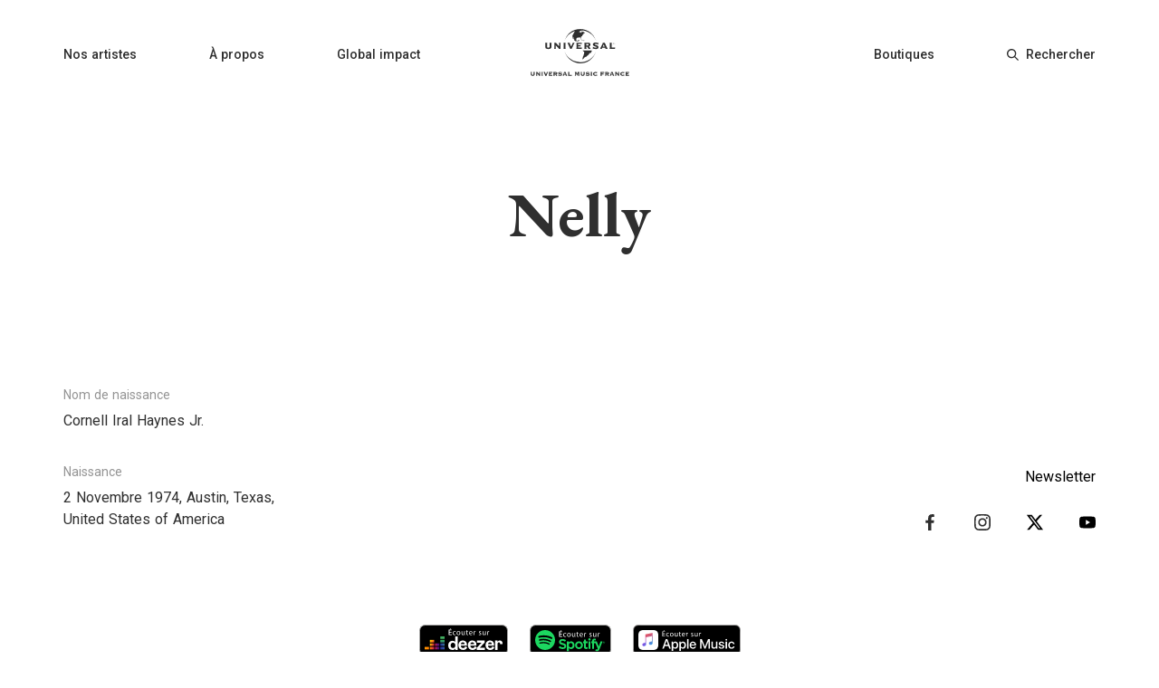

--- FILE ---
content_type: application/javascript; charset=UTF-8
request_url: https://universalmusic.fr/_nuxt/eb18bf166946c49f2030.js
body_size: 5308
content:
(window.webpackJsonp=window.webpackJsonp||[]).push([[10],{311:function(t,e,n){var content=n(319);"string"==typeof content&&(content=[[t.i,content,""]]),content.locals&&(t.exports=content.locals);(0,n(5).default)("46e7a444",content,!0,{sourceMap:!1})},318:function(t,e,n){"use strict";var d=n(311);n.n(d).a},319:function(t,e,n){(t.exports=n(4)(!1)).push([t.i,'button[data-v-30007cec]:focus{outline:0}a[data-v-30007cec],abbr[data-v-30007cec],acronym[data-v-30007cec],address[data-v-30007cec],applet[data-v-30007cec],article[data-v-30007cec],aside[data-v-30007cec],audio[data-v-30007cec],b[data-v-30007cec],big[data-v-30007cec],blockquote[data-v-30007cec],body[data-v-30007cec],button[data-v-30007cec],canvas[data-v-30007cec],caption[data-v-30007cec],center[data-v-30007cec],cite[data-v-30007cec],code[data-v-30007cec],dd[data-v-30007cec],del[data-v-30007cec],details[data-v-30007cec],dfn[data-v-30007cec],div[data-v-30007cec],dl[data-v-30007cec],dt[data-v-30007cec],em[data-v-30007cec],embed[data-v-30007cec],fieldset[data-v-30007cec],figcaption[data-v-30007cec],figure[data-v-30007cec],footer[data-v-30007cec],form[data-v-30007cec],h1[data-v-30007cec],h2[data-v-30007cec],h3[data-v-30007cec],h4[data-v-30007cec],h5[data-v-30007cec],h6[data-v-30007cec],header[data-v-30007cec],hgroup[data-v-30007cec],html[data-v-30007cec],i[data-v-30007cec],iframe[data-v-30007cec],img[data-v-30007cec],ins[data-v-30007cec],kbd[data-v-30007cec],label[data-v-30007cec],legend[data-v-30007cec],li[data-v-30007cec],mark[data-v-30007cec],menu[data-v-30007cec],nav[data-v-30007cec],object[data-v-30007cec],ol[data-v-30007cec],output[data-v-30007cec],p[data-v-30007cec],pre[data-v-30007cec],q[data-v-30007cec],ruby[data-v-30007cec],s[data-v-30007cec],samp[data-v-30007cec],section[data-v-30007cec],small[data-v-30007cec],span[data-v-30007cec],strike[data-v-30007cec],strong[data-v-30007cec],sub[data-v-30007cec],summary[data-v-30007cec],sup[data-v-30007cec],table[data-v-30007cec],tbody[data-v-30007cec],td[data-v-30007cec],tfoot[data-v-30007cec],th[data-v-30007cec],thead[data-v-30007cec],time[data-v-30007cec],tr[data-v-30007cec],tt[data-v-30007cec],u[data-v-30007cec],ul[data-v-30007cec],var[data-v-30007cec],video[data-v-30007cec]{margin:0;padding:0;font-size:100%;font:inherit;vertical-align:baseline;text-decoration:unset;border:unset;border-color:unset}input[data-v-30007cec]:focus,textarea[data-v-30007cec]:focus{outline:none}article[data-v-30007cec],aside[data-v-30007cec],details[data-v-30007cec],figcaption[data-v-30007cec],figure[data-v-30007cec],footer[data-v-30007cec],header[data-v-30007cec],hgroup[data-v-30007cec],menu[data-v-30007cec],nav[data-v-30007cec],section[data-v-30007cec]{display:block}body[data-v-30007cec]{line-height:1}ol[data-v-30007cec],ul[data-v-30007cec]{list-style:none}blockquote[data-v-30007cec],q[data-v-30007cec]{quotes:none}blockquote[data-v-30007cec]:after,blockquote[data-v-30007cec]:before,q[data-v-30007cec]:after,q[data-v-30007cec]:before{content:"";content:none}table[data-v-30007cec]{border-collapse:collapse;border-spacing:0}.playlist-card[data-v-30007cec]{display:flex;flex-direction:column;align-items:flex-start;cursor:pointer;margin-bottom:8px;width:216px}.playlist-card__image[data-v-30007cec]{width:216px;height:216px;background-size:cover;background-position:50%;margin-bottom:8px;border-radius:3px}.playlist-card-large[data-v-30007cec]{width:248px}.playlist-card__image-large[data-v-30007cec]{width:248px;height:248px}.playlist-name[data-v-30007cec]{font-family:Roboto,Tahoma,"sans-serif";font-size:16px;font-weight:700;color:#2f2f2f;line-height:22px}@media only screen and (min-width:768px) and (max-width:1199px){.playlist-card-large[data-v-30007cec]{width:216px}.playlist-card__image-large[data-v-30007cec]{width:216px;height:216px}}@media only screen and (max-width:767px){.playlist-card[data-v-30007cec]{margin-bottom:0}.playlist-card-large[data-v-30007cec]{width:158px}.playlist-card__image-large[data-v-30007cec]{width:158px;height:158px}}',""])},321:function(t,e,n){"use strict";var d=n(0),c=n(317),o=d.a.extend({name:"PlaylistCard",components:{VClamp:c.a},props:{name:{type:String,default:""},imageUrl:{type:String,required:!0},link:{type:String,required:!0},isLarger:{type:Boolean,default:!1}}}),r=(n(318),n(1)),component=Object(r.a)(o,(function(){var t=this,e=t.$createElement,n=t._self._c||e;return n("a",{staticClass:"playlist-card",class:{"playlist-card-large":t.isLarger},attrs:{href:t.link,target:"_blank",rel:"noopener noreferrer"}},[n("div",{staticClass:"playlist-card__image",class:{"playlist-card__image-large":t.isLarger},style:{backgroundImage:"url('"+t.imageUrl+"')"}}),t._v(" "),n("v-clamp",{staticClass:"playlist-name",attrs:{autoresize:"","max-lines":2}},[t._v(t._s(t.name))])],1)}),[],!1,null,"30007cec",null);e.a=component.exports},344:function(t,e,n){var content=n(391);"string"==typeof content&&(content=[[t.i,content,""]]),content.locals&&(t.exports=content.locals);(0,n(5).default)("cbc6eb8c",content,!0,{sourceMap:!1})},345:function(t,e,n){var content=n(393);"string"==typeof content&&(content=[[t.i,content,""]]),content.locals&&(t.exports=content.locals);(0,n(5).default)("1b7bd81a",content,!0,{sourceMap:!1})},381:function(t,e,n){var map={"./amazon_music.svg":382,"./apple_music.svg":383,"./deezer.svg":384,"./napster.svg":385,"./qobuz.svg":386,"./spotify.svg":387,"./tidal.svg":388,"./youtube_music.svg":389};function d(t){var e=c(t);return n(e)}function c(t){if(!n.o(map,t)){var e=new Error("Cannot find module '"+t+"'");throw e.code="MODULE_NOT_FOUND",e}return map[t]}d.keys=function(){return Object.keys(map)},d.resolve=c,t.exports=d,d.id=381},382:function(t,e,n){t.exports=n.p+"img/28bdb70.svg"},383:function(t,e,n){t.exports=n.p+"img/e95315b.svg"},384:function(t,e,n){t.exports=n.p+"img/9594e14.svg"},385:function(t,e,n){t.exports=n.p+"img/6cb3f5e.svg"},386:function(t,e,n){t.exports=n.p+"img/50fd9fd.svg"},387:function(t,e,n){t.exports=n.p+"img/ceb21f0.svg"},388:function(t,e,n){t.exports=n.p+"img/29e64cd.svg"},389:function(t,e,n){t.exports=n.p+"img/9a602ec.svg"},390:function(t,e,n){"use strict";var d=n(344);n.n(d).a},391:function(t,e,n){(t.exports=n(4)(!1)).push([t.i,'button[data-v-3ad0cfae]:focus{outline:0}a[data-v-3ad0cfae],abbr[data-v-3ad0cfae],acronym[data-v-3ad0cfae],address[data-v-3ad0cfae],applet[data-v-3ad0cfae],article[data-v-3ad0cfae],aside[data-v-3ad0cfae],audio[data-v-3ad0cfae],b[data-v-3ad0cfae],big[data-v-3ad0cfae],blockquote[data-v-3ad0cfae],body[data-v-3ad0cfae],button[data-v-3ad0cfae],canvas[data-v-3ad0cfae],caption[data-v-3ad0cfae],center[data-v-3ad0cfae],cite[data-v-3ad0cfae],code[data-v-3ad0cfae],dd[data-v-3ad0cfae],del[data-v-3ad0cfae],details[data-v-3ad0cfae],dfn[data-v-3ad0cfae],div[data-v-3ad0cfae],dl[data-v-3ad0cfae],dt[data-v-3ad0cfae],em[data-v-3ad0cfae],embed[data-v-3ad0cfae],fieldset[data-v-3ad0cfae],figcaption[data-v-3ad0cfae],figure[data-v-3ad0cfae],footer[data-v-3ad0cfae],form[data-v-3ad0cfae],h1[data-v-3ad0cfae],h2[data-v-3ad0cfae],h3[data-v-3ad0cfae],h4[data-v-3ad0cfae],h5[data-v-3ad0cfae],h6[data-v-3ad0cfae],header[data-v-3ad0cfae],hgroup[data-v-3ad0cfae],html[data-v-3ad0cfae],i[data-v-3ad0cfae],iframe[data-v-3ad0cfae],img[data-v-3ad0cfae],ins[data-v-3ad0cfae],kbd[data-v-3ad0cfae],label[data-v-3ad0cfae],legend[data-v-3ad0cfae],li[data-v-3ad0cfae],mark[data-v-3ad0cfae],menu[data-v-3ad0cfae],nav[data-v-3ad0cfae],object[data-v-3ad0cfae],ol[data-v-3ad0cfae],output[data-v-3ad0cfae],p[data-v-3ad0cfae],pre[data-v-3ad0cfae],q[data-v-3ad0cfae],ruby[data-v-3ad0cfae],s[data-v-3ad0cfae],samp[data-v-3ad0cfae],section[data-v-3ad0cfae],small[data-v-3ad0cfae],span[data-v-3ad0cfae],strike[data-v-3ad0cfae],strong[data-v-3ad0cfae],sub[data-v-3ad0cfae],summary[data-v-3ad0cfae],sup[data-v-3ad0cfae],table[data-v-3ad0cfae],tbody[data-v-3ad0cfae],td[data-v-3ad0cfae],tfoot[data-v-3ad0cfae],th[data-v-3ad0cfae],thead[data-v-3ad0cfae],time[data-v-3ad0cfae],tr[data-v-3ad0cfae],tt[data-v-3ad0cfae],u[data-v-3ad0cfae],ul[data-v-3ad0cfae],var[data-v-3ad0cfae],video[data-v-3ad0cfae]{margin:0;padding:0;font-size:100%;font:inherit;vertical-align:baseline;text-decoration:unset;border:unset;border-color:unset}input[data-v-3ad0cfae]:focus,textarea[data-v-3ad0cfae]:focus{outline:none}article[data-v-3ad0cfae],aside[data-v-3ad0cfae],details[data-v-3ad0cfae],figcaption[data-v-3ad0cfae],figure[data-v-3ad0cfae],footer[data-v-3ad0cfae],header[data-v-3ad0cfae],hgroup[data-v-3ad0cfae],menu[data-v-3ad0cfae],nav[data-v-3ad0cfae],section[data-v-3ad0cfae]{display:block}body[data-v-3ad0cfae]{line-height:1}ol[data-v-3ad0cfae],ul[data-v-3ad0cfae]{list-style:none}blockquote[data-v-3ad0cfae],q[data-v-3ad0cfae]{quotes:none}blockquote[data-v-3ad0cfae]:after,blockquote[data-v-3ad0cfae]:before,q[data-v-3ad0cfae]:after,q[data-v-3ad0cfae]:before{content:"";content:none}table[data-v-3ad0cfae]{border-collapse:collapse;border-spacing:0}.streaming-link-image[data-v-3ad0cfae]{height:34px;-o-object-fit:contain;object-fit:contain}',""])},392:function(t,e,n){"use strict";var d=n(345);n.n(d).a},393:function(t,e,n){e=t.exports=n(4)(!1);var d=n(308),c=d(n(309)),o=d(n(310));e.push([t.i,'button[data-v-1f16351b]:focus{outline:0}a[data-v-1f16351b],abbr[data-v-1f16351b],acronym[data-v-1f16351b],address[data-v-1f16351b],applet[data-v-1f16351b],article[data-v-1f16351b],aside[data-v-1f16351b],audio[data-v-1f16351b],b[data-v-1f16351b],big[data-v-1f16351b],blockquote[data-v-1f16351b],body[data-v-1f16351b],button[data-v-1f16351b],canvas[data-v-1f16351b],caption[data-v-1f16351b],center[data-v-1f16351b],cite[data-v-1f16351b],code[data-v-1f16351b],dd[data-v-1f16351b],del[data-v-1f16351b],details[data-v-1f16351b],dfn[data-v-1f16351b],div[data-v-1f16351b],dl[data-v-1f16351b],dt[data-v-1f16351b],em[data-v-1f16351b],embed[data-v-1f16351b],fieldset[data-v-1f16351b],figcaption[data-v-1f16351b],figure[data-v-1f16351b],footer[data-v-1f16351b],form[data-v-1f16351b],h1[data-v-1f16351b],h2[data-v-1f16351b],h3[data-v-1f16351b],h4[data-v-1f16351b],h5[data-v-1f16351b],h6[data-v-1f16351b],header[data-v-1f16351b],hgroup[data-v-1f16351b],html[data-v-1f16351b],i[data-v-1f16351b],iframe[data-v-1f16351b],img[data-v-1f16351b],ins[data-v-1f16351b],kbd[data-v-1f16351b],label[data-v-1f16351b],legend[data-v-1f16351b],li[data-v-1f16351b],mark[data-v-1f16351b],menu[data-v-1f16351b],nav[data-v-1f16351b],object[data-v-1f16351b],ol[data-v-1f16351b],output[data-v-1f16351b],p[data-v-1f16351b],pre[data-v-1f16351b],q[data-v-1f16351b],ruby[data-v-1f16351b],s[data-v-1f16351b],samp[data-v-1f16351b],section[data-v-1f16351b],small[data-v-1f16351b],span[data-v-1f16351b],strike[data-v-1f16351b],strong[data-v-1f16351b],sub[data-v-1f16351b],summary[data-v-1f16351b],sup[data-v-1f16351b],table[data-v-1f16351b],tbody[data-v-1f16351b],td[data-v-1f16351b],tfoot[data-v-1f16351b],th[data-v-1f16351b],thead[data-v-1f16351b],time[data-v-1f16351b],tr[data-v-1f16351b],tt[data-v-1f16351b],u[data-v-1f16351b],ul[data-v-1f16351b],var[data-v-1f16351b],video[data-v-1f16351b]{margin:0;padding:0;font-size:100%;font:inherit;vertical-align:baseline;text-decoration:unset;border:unset;border-color:unset}input[data-v-1f16351b]:focus,textarea[data-v-1f16351b]:focus{outline:none}article[data-v-1f16351b],aside[data-v-1f16351b],details[data-v-1f16351b],figcaption[data-v-1f16351b],figure[data-v-1f16351b],footer[data-v-1f16351b],header[data-v-1f16351b],hgroup[data-v-1f16351b],menu[data-v-1f16351b],nav[data-v-1f16351b],section[data-v-1f16351b]{display:block}body[data-v-1f16351b]{line-height:1}ol[data-v-1f16351b],ul[data-v-1f16351b]{list-style:none}blockquote[data-v-1f16351b],q[data-v-1f16351b]{quotes:none}blockquote[data-v-1f16351b]:after,blockquote[data-v-1f16351b]:before,q[data-v-1f16351b]:after,q[data-v-1f16351b]:before{content:"";content:none}table[data-v-1f16351b]{border-collapse:collapse;border-spacing:0}.artist__name[data-v-1f16351b]{font-family:EB Garamond,Tahoma,"sans-serif";font-size:70px;font-weight:700;color:#2f2f2f;text-align:center;margin-bottom:104px}.artist__main-information[data-v-1f16351b]{display:flex;align-items:flex-end;margin-bottom:104px;justify-content:space-between;height:200px}.main-information__civil-state[data-v-1f16351b]{display:flex;flex-direction:column;width:294px;margin-right:132px}.civil-state__container[data-v-1f16351b]:not(:last-child){margin-bottom:32px}.civil-state__label[data-v-1f16351b]{font-size:14px;color:#949494;line-height:25px;margin-bottom:4px}.civil-state__content[data-v-1f16351b],.civil-state__label[data-v-1f16351b]{font-family:Roboto,Tahoma,"sans-serif";font-weight:400}.civil-state__content[data-v-1f16351b]{font-size:16px;color:#2f2f2f;line-height:24px}.main-information__principal-image[data-v-1f16351b]{width:100%;max-width:290px;height:100%;margin-right:244px;background-size:cover;background-position:50%}.main-information__social-medias[data-v-1f16351b]{display:flex;flex-direction:column;justify-content:flex-end;width:200px}.main-information__social-medias__label[data-v-1f16351b]{font-family:Roboto,Tahoma,"sans-serif";font-size:14px;font-weight:500;color:#2f2f2f}.social-medias__umf-links[data-v-1f16351b]{display:flex;flex-direction:column;align-items:flex-end;margin-bottom:32px;text-align:right}.umf-links-with-no-social-medias[data-v-1f16351b]{margin-bottom:48px}.umf-links__newsletter[data-v-1f16351b]{cursor:pointer}.social-medias__container[data-v-1f16351b]{display:flex;align-items:center;justify-content:flex-end}.social-medias__link+.social-medias__link[data-v-1f16351b]{margin-left:40px}.artist__streaming-links[data-v-1f16351b]{display:flex;justify-content:center;align-items:center;flex-wrap:wrap;margin-bottom:56px;margin-top:-16px}.streaming-link[data-v-1f16351b]{margin-top:16px}.streaming-link+.streaming-link[data-v-1f16351b]{margin-left:24px}.artist__main-content[data-v-1f16351b]{display:flex;margin-bottom:80px;justify-content:space-between}.main-content__biography[data-v-1f16351b]{width:840px}.biography__container[data-v-1f16351b]{display:flex;flex-direction:column}.biography__title[data-v-1f16351b]{font-family:EB Garamond,Tahoma,"sans-serif";font-size:32px;font-weight:700;color:#2f2f2f;margin-bottom:16px}.biography__content[data-v-1f16351b]{font-weight:400;color:#2f2f2f;line-height:24px}.biography__content[data-v-1f16351b],.biography__content.highlighted[data-v-1f16351b]{font-family:Roboto,Tahoma,"sans-serif";font-size:16px}.biography__content.highlighted[data-v-1f16351b]{font-weight:700;margin-bottom:32px}.biography__not-available[data-v-1f16351b]{color:#949494}.artist_news__news[data-v-1f16351b],.main-content__artist_news[data-v-1f16351b]{display:flex;flex-direction:column}.news-title[data-v-1f16351b]{font-family:EB Garamond,Tahoma,"sans-serif";font-size:32px;font-weight:700;color:#2f2f2f;margin-bottom:16px}.news__novelty[data-v-1f16351b]{margin-bottom:24px}.artist__news_container[data-v-1f16351b]{background-color:#f9f9f9;border-top:1px solid #e4e4e4;width:100vw;display:flex;justify-content:center;position:relative;left:calc(-50vw + 50%);margin-bottom:48px}.artist__news[data-v-1f16351b]{margin:32px 0;max-width:1140px}@media only screen and (min-width:768px) and (max-width:1199px){.main-information__civil-state[data-v-1f16351b]{width:200px;margin-right:0}.main-information__principal-image[data-v-1f16351b]{margin-right:0}.main-content__biography[data-v-1f16351b]{width:450px}.artist__news[data-v-1f16351b]{max-width:688px}}@media only screen and (max-width:767px){.artist__name[data-v-1f16351b]{font-family:EB Garamond,Tahoma,"sans-serif";font-size:48px;font-weight:700;margin-bottom:80px}.artist__main-information[data-v-1f16351b]{flex-direction:column;justify-content:center;align-items:center;margin-bottom:80px;height:auto}.main-information__civil-state[data-v-1f16351b]{display:none}.main-information__principal-image[data-v-1f16351b]{width:224px;height:153px;margin-right:0;margin-bottom:32px}.artist__streaming-links[data-v-1f16351b]{margin-bottom:80px}.streaming-link[data-v-1f16351b],.streaming-link+.streaming-link[data-v-1f16351b]{margin-left:16px}.streaming-link[data-v-1f16351b]{width:119px;display:flex}.even-streaming-link[data-v-1f16351b]{justify-content:flex-end}.last-streaming-link[data-v-1f16351b]{justify-content:center}.main-content__artist_news[data-v-1f16351b]{display:none}.social-medias__container[data-v-1f16351b]{justify-content:center}.social-medias__umf-links[data-v-1f16351b]{text-align:center;align-items:center}.biography__title[data-v-1f16351b]{text-align:center}.artist__news[data-v-1f16351b]{max-width:100%;padding-left:16px;margin-bottom:32px}}.carrousel_container[data-v-1f16351b]{position:relative}.carrousel[data-v-1f16351b]{margin-left:-10px;padding-right:10px}.artist-photo-title[data-v-1f16351b]{font-family:EB Garamond,Tahoma,"sans-serif";font-size:32px;font-weight:700;color:#2f2f2f;margin-bottom:16px}.artist-photo__container[data-v-1f16351b]{display:flex;flex:1;align-items:center;justify-content:center;margin-bottom:80px}.artist-photo[data-v-1f16351b],.artist-photo__container[data-v-1f16351b]{height:250px;-o-object-fit:contain;object-fit:contain}.artist-photo[data-v-1f16351b]{margin:0 10px}.novelties-card-list-previous-button[data-v-1f16351b]{display:flex;align-content:center;align-items:center;justify-content:center;position:absolute;left:-25px;width:52px;height:52px;top:43%;z-index:10;background-color:#fff;opacity:.4;border-radius:52px;cursor:pointer;transition:all .3s;box-shadow:1px 0 5px 1px rgba(0,0,0,.24)}.novelties-card-list-previous-button[data-v-1f16351b]:hover{opacity:.7}.novelties-card-list-next-button[data-v-1f16351b]{display:flex;align-content:center;align-items:center;justify-content:center;position:absolute;right:25px;width:52px;height:52px;top:43%;z-index:10;background-color:#fff;opacity:.4;border-radius:52px;cursor:pointer;transition:all .3s;box-shadow:1px 0 5px 1px rgba(0,0,0,.24)}.novelties-card-list-next-button[data-v-1f16351b]:hover{opacity:.7}@media only screen and (min-width:1200px){.novelties-card-list-next-button[data-v-1f16351b]{right:-10px}}@media only screen and (min-width:768px) and (max-width:1199px){.novelties-card-list-next-button[data-v-1f16351b]{right:-15px}}@media only screen and (max-width:767px){.novelties-card-list-next-button[data-v-1f16351b],.novelties-card-list-previous-button[data-v-1f16351b]{display:none}}.arrow[data-v-1f16351b]{width:52px;height:52px;background-color:rgba(33,33,33,.35);margin:auto}.left-arrow[data-v-1f16351b]{-webkit-mask:url('+c+") no-repeat center;mask:url("+c+") no-repeat center}.left-arrow[data-v-1f16351b],.right-arrow[data-v-1f16351b]{height:52px;width:52px;z-index:100}.right-arrow[data-v-1f16351b]{-webkit-mask:url("+o+") no-repeat center;mask:url("+o+") no-repeat center}",""])},430:function(t,e,n){"use strict";n.r(e);var d=n(12),c=n(6),o=(n(23),n(0)),r=n(19),l=n(320),f=n.n(l),v=n(58),m=n(321),h=n(325),_=o.a.extend({name:"StreamingLinkBadge",props:{streamingLinkInfo:{type:Object,required:!0}},computed:{imageUrl:function(){return n(381)("./".concat(this.streamingLinkInfo.type.toLowerCase(),".svg"))}}}),x=(n(390),n(1)),y=Object(x.a)(_,(function(){var t=this.$createElement,e=this._self._c||t;return e("a",{attrs:{href:this.streamingLinkInfo.link,target:"_blank",rel:"noreferrer noopener"}},[e("img",{staticClass:"streaming-link-image",attrs:{src:this.imageUrl}})])}),[],!1,null,"3ad0cfae",null).exports,w=n(355),k=n(127),C=o.a.extend({name:"ArtistPage",middleware:["fetch-artist","fetch-phraseanet-images","fetch-novelties","fetch-footer"],components:{VueSlickCarousel:f.a,SocialMediaLink:v.a,PlaylistCard:m.a,NoveltyCard:h.a,StreamingLinkBadge:y,Novelties:w.a,Newsletter:k.a},data:function(){return{showNewsletterModal:!1}},head:function(){return{title:this.$t("artist.title",{artistName:this.artist.name}),meta:[{hid:"description",name:"description",content:this.$t("artist.meta-description",{artistName:this.artist.name})}]}},computed:Object(c.a)({},Object(r.b)("artist",["artist","lastPlaylist","lastNovelty","streamingLinks"]),{imagesToDisplay:function(){if(this.artist.images&&this.artist.legacyImages){var t=[].concat(Object(d.a)(this.artist.images.map((function(image){return image.mediumSizeUrl}))),Object(d.a)(this.artist.legacyImages));return t.length>=3?t:[]}return this.artist.images&&this.artist.images.length>=3?Object(d.a)(this.artist.images.map((function(image){return image.mediumSizeUrl}))):this.artist.legacyImages&&this.artist.legacyImages.length>=3?Object(d.a)(this.artist.legacyImages):[]}}),methods:{getBirthInfo:function(t,e){return t?e?"".concat(t,", ").concat(e):t:e||""},toggleNewsletterModal:function(){this.showNewsletterModal=!this.showNewsletterModal},previousHeader:function(){this.$refs.artistPhotosCarousel.prev()},nextHeader:function(){this.$refs.artistPhotosCarousel.next()}}}),j=(n(392),Object(x.a)(C,(function(){var t=this,e=t.$createElement,n=t._self._c||e;return n("main",[n("h1",{staticClass:"artist__name"},[t._v(t._s(t.artist.name))]),t._v(" "),n("div",{staticClass:"artist__main-information"},[n("div",{staticClass:"main-information__civil-state"},[t.artist.realName?n("div",{staticClass:"civil-state__container"},[n("p",{staticClass:"civil-state__label"},[t._v("\n          "+t._s(t.$t("artist.civil-state.real-name"))+"\n        ")]),t._v(" "),n("p",{staticClass:"civil-state__content"},[t._v(t._s(t.artist.realName))])]):t._e(),t._v(" "),t.artist.birthDate||t.artist.birthPlace?n("div",{staticClass:"civil-state__container"},[n("p",{staticClass:"civil-state__label"},[t._v("\n          "+t._s(t.$t("artist.civil-state.birth-info"))+"\n        ")]),t._v(" "),n("p",{staticClass:"civil-state__content"},[t._v("\n          "+t._s(t.getBirthInfo(t.artist.birthDate,t.artist.birthPlace))+"\n        ")])]):t._e()]),t._v(" "),t.artist.mainImageUrl?n("div",{staticClass:"main-information__principal-image",style:{backgroundImage:"url('"+t.artist.mainImageUrl+"')"},attrs:{title:!!t.artist.mainImagePhotographerName&&t.artist.mainImagePhotographerName}}):t._e(),t._v(" "),n("div",{staticClass:"main-information__social-medias"},[n("div",{staticClass:"social-medias__umf-links",class:{"umf-links-with-no-social-medias":0===t.artist.socialMedias.length}},[n("p",{staticClass:"umf-links__newsletter",on:{click:t.toggleNewsletterModal}},[t._v("\n          "+t._s(t.$t("artist.umf-links.newsletter"))+"\n        ")])]),t._v(" "),n("div",{staticClass:"social-medias__container"},t._l(t.artist.socialMedias,(function(t){return n("social-media-link",{key:t.type,staticClass:"social-medias__link",attrs:{link:t.link,"social-media-type":t.type}})})),1)])]),t._v(" "),t.streamingLinks.length>0?n("div",{staticClass:"artist__streaming-links"},t._l(t.artist.streamingLinks,(function(e,d){return n("streaming-link-badge",{key:d,staticClass:"streaming-link",class:{"last-streaming-link":d===t.streamingLinks.length-1&&d%2==0,"even-streaming-link":d!==t.streamingLinks.length-1&&d%2==0},attrs:{"streaming-link-info":e}})})),1):t._e(),t._v(" "),n("div",{staticClass:"artist__main-content"},[n("div",{staticClass:"main-content__biography"},[t.artist.shortBiography||t.artist.longBiography?n("div",{staticClass:"biography__container"},[n("h2",{staticClass:"biography__title"},[t._v(t._s(t.$t("artist.biography.title")))]),t._v(" "),t.artist.shortBiography?n("p",{staticClass:"biography__content",class:{highlighted:!!t.artist.longBiography},domProps:{innerHTML:t._s(t.artist.shortBiography)}}):t._e(),t._v(" "),t.artist.longBiography?n("p",{staticClass:"biography__content",domProps:{innerHTML:t._s(t.artist.longBiography)}}):t._e()]):n("p",{staticClass:"biography__content biography__not-available"},[t._v("\n        "+t._s(t.$t("artist.biography.not-available"))+"\n      ")])]),t._v(" "),n("div",{staticClass:"main-content__artist_news"},[t.lastNovelty?n("div",{staticClass:"artist_news__news news__novelty"},[n("h3",{staticClass:"news-title"},[t._v("\n          "+t._s(t.$t("artist.artist_news.last-novelty"))+"\n        ")]),t._v(" "),t.lastNovelty.linkfire.imageUrl?n("novelty-card",{attrs:{"release-date":t.lastNovelty.formattedReleaseDate,title:t.lastNovelty.linkfire.name,subtitle:t.lastNovelty.linkfire.artistName,"image-url":t.lastNovelty.linkfire.imageUrl.replace("600x315","440x440"),tag:t.lastNovelty.tag,link:t.lastNovelty.linkfire.link,"is-larger":!0}}):t._e()],1):t._e(),t._v(" "),t.lastPlaylist?n("div",{staticClass:"artist_news__news "},[n("h3",{staticClass:"news-title"},[t._v("\n          "+t._s(t.$t("artist.artist_news.playlist"))+"\n        ")]),t._v(" "),n("playlist-card",{attrs:{name:t.lastPlaylist.linkfire.name,"image-url":t.lastPlaylist.linkfire.imageUrl.replace("600x315","440x440"),link:t.lastPlaylist.linkfire.link,"is-larger":!0}})],1):t._e()])]),t._v(" "),t.imagesToDisplay.length>=3?n("div",{staticClass:"carrousel_container"},[n("h2",{staticClass:"artist-photo-title"},[t._v(t._s(t.$t("artist.photos")))]),t._v(" "),t.imagesToDisplay.length>=3?n("VueSlickCarousel",{ref:"artistPhotosCarousel",staticClass:"carrousel",attrs:{autoplay:!1,arrows:!1,"slides-to-show":1,"slides-to-scroll":1,infinite:!0,"variable-width":!0,"center-mode":!1,"swipe-to-slide":!0}},t._l(t.imagesToDisplay,(function(picture){return n("div",{key:picture,staticClass:"artist-photo__container"},[n("img",{staticClass:"artist-photo",attrs:{src:picture}})])})),0):t._e(),t._v(" "),n("div",{staticClass:"novelties-card-list-previous-button",on:{click:t.previousHeader}},[n("div",{staticClass:"arrow left-arrow"})]),t._v(" "),n("div",{staticClass:"novelties-card-list-next-button",on:{click:t.nextHeader}},[n("div",{staticClass:"arrow right-arrow"})])],1):t._e(),t._v(" "),n("div",{staticClass:"artist__news_container"},[n("novelties",{staticClass:"artist__news",attrs:{title:t.$t("article.news-title"),"artist-genres":t.artist.genres}})],1),t._v(" "),t.showNewsletterModal?n("newsletter",{attrs:{"close-newsletter-modal":t.toggleNewsletterModal,"artist-name":t.artist.name,"artist-dot-digital-id":t.artist.dotDigitalId}}):t._e()],1)}),[],!1,null,"1f16351b",null));e.default=j.exports}}]);